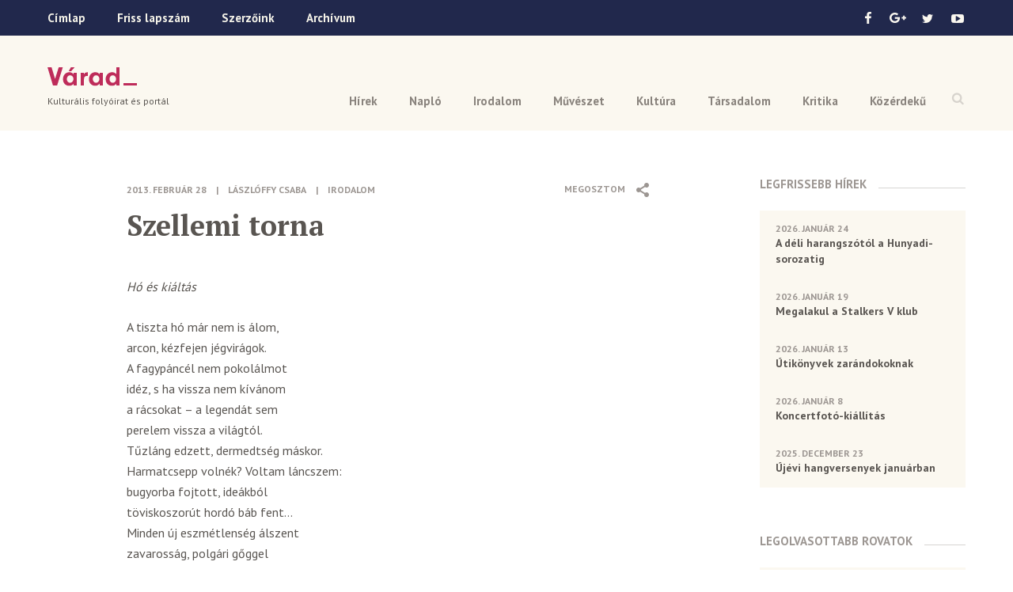

--- FILE ---
content_type: text/html; charset=UTF-8
request_url: https://www.varad.ro/szellemi-torna/
body_size: 29325
content:
<!DOCTYPE html>  

<!--[if lt IE 7 ]> <html lang="en" class="ie6"> <![endif]-->
<!--[if IE 7 ]> <html lang="en" class="ie7"> <![endif]-->
<!--[if IE 8 ]> <html lang="en" class="ie8"> <![endif]-->
<!--[if IE 9 ]> <html lang="en" class="ie9"> <![endif]-->
<!--[if (gt IE 9)|!(IE)]><!--> <html lang="en"> <!--<![endif]-->

<head>
	
	<meta http-equiv="X-UA-Compatible" content="IE=edge"> 
	
	<meta charset="UTF-8" />

	<title>Szellemi torna &ndash; Várad</title>
	
	<meta name="keywords" content="">
	
	<meta name="viewport" content="width=device-width, initial-scale=1">
	
	<meta property="fb:app_id" content="1322009377835498" />
	
	<link rel="icon" href="https://www.varad.ro/wp-content/themes/varad/favicon-16x16.png" sizes="16x16" /> 
	
	<link href='https://fonts.googleapis.com/css?family=PT+Sans:400,700|PT+Serif:700&subset=latin,latin-ext' rel='stylesheet' type='text/css'>
	
	<!--[if IE]>
	<script src="http://html5shiv.googlecode.com/svn/trunk/html5.js"></script>
	<![endif]-->
	
	<!--[if (gte IE 6)&(lte IE 8)]>
	  <script src="https://www.varad.ro/wp-content/themes/varad/assets/js/selectivizr.js"></script>
	<![endif]--> 
		
	
<!-- This site is optimized with the Yoast SEO plugin v3.2.5 - https://yoast.com/wordpress/plugins/seo/ -->
<link rel="canonical" href="https://www.varad.ro/szellemi-torna/" />
<meta property="og:locale" content="hu_HU" />
<meta property="og:type" content="article" />
<meta property="og:title" content="Szellemi torna &ndash; Várad" />
<meta property="og:description" content="Hó és kiáltás A tiszta hó már nem is álom, arcon, kézfejen jégvirágok. A fagypáncél nem pokolálmot idéz, s ha vissza nem kívánom a rácsokat – a legendát sem perelem vissza a világtól. Tűzláng edzett, dermedtség máskor. Harmatcsepp volnék? Voltam láncszem: bugyorba fojtott, ideákból töviskoszorút hordó báb fent… Minden új eszmétlenség álszent zavarosság, polgári gőggel &hellip;" />
<meta property="og:url" content="https://www.varad.ro/szellemi-torna/" />
<meta property="og:site_name" content="Várad" />
<meta property="article:publisher" content="https://www.facebook.com/varadfolyoirat" />
<meta property="article:section" content="Irodalom" />
<meta property="article:published_time" content="2013-02-28T23:32:42+00:00" />
<meta property="article:modified_time" content="2016-05-25T07:18:12+00:00" />
<meta property="og:updated_time" content="2016-05-25T07:18:12+00:00" />
<meta name="twitter:card" content="summary" />
<meta name="twitter:description" content="Hó és kiáltás A tiszta hó már nem is álom, arcon, kézfejen jégvirágok. A fagypáncél nem pokolálmot idéz, s ha vissza nem kívánom a rácsokat – a legendát sem perelem vissza a világtól. Tűzláng edzett, dermedtség máskor. Harmatcsepp volnék? Voltam láncszem: bugyorba fojtott, ideákból töviskoszorút hordó báb fent… Minden új eszmétlenség álszent zavarosság, polgári gőggel [&hellip;]" />
<meta name="twitter:title" content="Szellemi torna &ndash; Várad" />
<meta name="twitter:site" content="@VaradFolyoirat" />
<meta name="twitter:creator" content="@VaradFolyoirat" />
<!-- / Yoast SEO plugin. -->

<link rel="alternate" type="application/rss+xml" title="Várad &raquo; Szellemi torna hozzászólás hírcsatorna" href="https://www.varad.ro/szellemi-torna/feed/" />
		<script type="text/javascript">
			window._wpemojiSettings = {"baseUrl":"https:\/\/s.w.org\/images\/core\/emoji\/72x72\/","ext":".png","source":{"concatemoji":"https:\/\/www.varad.ro\/wp-includes\/js\/wp-emoji-release.min.js?ver=4.5.28"}};
			!function(e,o,t){var a,n,r;function i(e){var t=o.createElement("script");t.src=e,t.type="text/javascript",o.getElementsByTagName("head")[0].appendChild(t)}for(r=Array("simple","flag","unicode8","diversity"),t.supports={everything:!0,everythingExceptFlag:!0},n=0;n<r.length;n++)t.supports[r[n]]=function(e){var t,a,n=o.createElement("canvas"),r=n.getContext&&n.getContext("2d"),i=String.fromCharCode;if(!r||!r.fillText)return!1;switch(r.textBaseline="top",r.font="600 32px Arial",e){case"flag":return r.fillText(i(55356,56806,55356,56826),0,0),3e3<n.toDataURL().length;case"diversity":return r.fillText(i(55356,57221),0,0),a=(t=r.getImageData(16,16,1,1).data)[0]+","+t[1]+","+t[2]+","+t[3],r.fillText(i(55356,57221,55356,57343),0,0),a!=(t=r.getImageData(16,16,1,1).data)[0]+","+t[1]+","+t[2]+","+t[3];case"simple":return r.fillText(i(55357,56835),0,0),0!==r.getImageData(16,16,1,1).data[0];case"unicode8":return r.fillText(i(55356,57135),0,0),0!==r.getImageData(16,16,1,1).data[0]}return!1}(r[n]),t.supports.everything=t.supports.everything&&t.supports[r[n]],"flag"!==r[n]&&(t.supports.everythingExceptFlag=t.supports.everythingExceptFlag&&t.supports[r[n]]);t.supports.everythingExceptFlag=t.supports.everythingExceptFlag&&!t.supports.flag,t.DOMReady=!1,t.readyCallback=function(){t.DOMReady=!0},t.supports.everything||(a=function(){t.readyCallback()},o.addEventListener?(o.addEventListener("DOMContentLoaded",a,!1),e.addEventListener("load",a,!1)):(e.attachEvent("onload",a),o.attachEvent("onreadystatechange",function(){"complete"===o.readyState&&t.readyCallback()})),(a=t.source||{}).concatemoji?i(a.concatemoji):a.wpemoji&&a.twemoji&&(i(a.twemoji),i(a.wpemoji)))}(window,document,window._wpemojiSettings);
		</script>
		<style type="text/css">
img.wp-smiley,
img.emoji {
	display: inline !important;
	border: none !important;
	box-shadow: none !important;
	height: 1em !important;
	width: 1em !important;
	margin: 0 .07em !important;
	vertical-align: -0.1em !important;
	background: none !important;
	padding: 0 !important;
}
</style>
<link rel='stylesheet' id='style-css'  href='https://www.varad.ro/wp-content/themes/varad/assets/css/style.min.css' type='text/css' media='all' />
<script type='text/javascript' src='https://code.jquery.com/jquery-1.12.2.min.js?ver=1.12.2'></script>
<script type='text/javascript' src='https://www.varad.ro/wp-content/themes/varad/assets/js/prefixfree.min.js'></script>
<link rel='https://api.w.org/' href='https://www.varad.ro/wp-json/' />
<link rel="EditURI" type="application/rsd+xml" title="RSD" href="https://www.varad.ro/xmlrpc.php?rsd" />
<link rel="wlwmanifest" type="application/wlwmanifest+xml" href="https://www.varad.ro/wp-includes/wlwmanifest.xml" /> 
<meta name="generator" content="WordPress 4.5.28" />
<link rel='shortlink' href='https://www.varad.ro/?p=683' />
<link rel="alternate" type="application/json+oembed" href="https://www.varad.ro/wp-json/oembed/1.0/embed?url=https%3A%2F%2Fwww.varad.ro%2Fszellemi-torna%2F" />
<link rel="alternate" type="text/xml+oembed" href="https://www.varad.ro/wp-json/oembed/1.0/embed?url=https%3A%2F%2Fwww.varad.ro%2Fszellemi-torna%2F&#038;format=xml" />
	
	<!-- Google tag (gtag.js) -->
	<script async src="https://www.googletagmanager.com/gtag/js?id=G-TT254XPSDX"></script>
	<script>
	  window.dataLayer = window.dataLayer || [];
	  function gtag(){dataLayer.push(arguments);}
	  gtag('js', new Date());
	
	  gtag('config', 'G-TT254XPSDX');
	</script>	
	
	<!--
	<script>
	  (function(i,s,o,g,r,a,m){i['GoogleAnalyticsObject']=r;i[r]=i[r]||function(){
	  (i[r].q=i[r].q||[]).push(arguments)},i[r].l=1*new Date();a=s.createElement(o),
	  m=s.getElementsByTagName(o)[0];a.async=1;a.src=g;m.parentNode.insertBefore(a,m)
	  })(window,document,'script','https://www.google-analytics.com/analytics.js','ga');
	
	  ga('create', 'UA-78512249-1', 'auto');
	  ga('send', 'pageview');
	
	</script>
	-->
</head>

<body class="single single-post postid-683 single-format-standard no-touch">

			<div id="fb-root"></div>
		<script>(function(d, s, id) {
		  var js, fjs = d.getElementsByTagName(s)[0];
		  if (d.getElementById(id)) return;
		  js = d.createElement(s); js.id = id;
		  js.src = "//connect.facebook.net/en_US/sdk.js#xfbml=1&version=v2.5";
		  fjs.parentNode.insertBefore(js, fjs);
		}(document, 'script', 'facebook-jssdk'));</script>
		
	<div class="navbar">
		<div class="topbar-wrap">
			<div class="topbar clearfix">
									  
				<ul class="menu">
					<li><a href="https://www.varad.ro">Címlap</a></li>
					<li><a href="https://www.varad.ro/magazin-archivum/202512/">Friss lapszám</a></li>
					<li><a href="https://www.varad.ro/szerzoink/">Szerzőink</a></li>
					<li><a href="https://www.varad.ro/magazin-archivum/">Archívum</a></li>
				</ul>
				
				<ul class="social">
					<li>
						<a class="icon-facebook sprite" href="https://www.facebook.com/varadfolyoirat" target="_blank"></a>
					</li>
					<li>
						<a class="icon-google sprite" href="https://plus.google.com/u/0/116541484254179735303" target="_blank"></a>
					</li>
					<li>
						<a class="icon-twitter sprite" href="https://twitter.com/VaradFolyoirat"></a>
					</li>
					<li>
						<a class="icon-youtube sprite" href="https://www.youtube.com/channel/UCRSaAOMftt_gbL7nuvVCysw"></a>
					</li>
				</ul>
			</div>
		</div>
		
		<div class="menu-wrap">
			<a class="open-search sprite" href="#"></a>
			
			<ul id="menu-header-nav" class="menu"><li id="menu-item-5" class="menu-item menu-item-type-taxonomy menu-item-object-category menu-item-5"><a href="https://www.varad.ro/hirek/">Hírek</a></li>
<li id="menu-item-10" class="menu-item menu-item-type-taxonomy menu-item-object-category menu-item-10"><a href="https://www.varad.ro/naplo/">Napló</a></li>
<li id="menu-item-6" class="menu-item menu-item-type-taxonomy menu-item-object-category current-post-ancestor current-menu-parent current-post-parent menu-item-6"><a href="https://www.varad.ro/irodalom/">Irodalom</a></li>
<li id="menu-item-9" class="menu-item menu-item-type-taxonomy menu-item-object-category menu-item-9"><a href="https://www.varad.ro/muveszet/">Művészet</a></li>
<li id="menu-item-8" class="menu-item menu-item-type-taxonomy menu-item-object-category menu-item-8"><a href="https://www.varad.ro/kultura/">Kultúra</a></li>
<li id="menu-item-11" class="menu-item menu-item-type-taxonomy menu-item-object-category menu-item-11"><a href="https://www.varad.ro/tarsadalom/">Társadalom</a></li>
<li id="menu-item-7" class="menu-item menu-item-type-taxonomy menu-item-object-category menu-item-7"><a href="https://www.varad.ro/kritika/">Kritika</a></li>
<li id="menu-item-12" class="menu-item menu-item-type-taxonomy menu-item-object-category menu-item-12"><a href="https://www.varad.ro/kozerdeku/">Közérdekű</a></li>
</ul>			
			<div class="search-box">
				<p>Írd be a keresett szót</p>
				<a class="close-search sprite" href="#"></a>
				
				<form method="get" action="https://www.varad.ro/">
					<input type="text" class="search-field" name="s" value="">
					<input class="submit sprite" type="submit" value="">
				</form>
				
			</div>
		</div>
		
	</div> <!-- END .navbar -->
	
	<div class="header-wrap">
	
		<header class="clearfix">
			<div class="logo-wrap">
				<a class="logo" href="https://www.varad.ro" title="Várad">Várad</a>
									<p class="tagline">Kulturális folyóirat és portál</p>
							</div>
			
			<a class="icon-menu" href="#">
				<span class="icon-menu-line icon-menu-line-1"></span>
				<span class="icon-menu-line icon-menu-line-2"></span>
				<span class="icon-menu-line icon-menu-line-3"></span>
			</a>
		</header>
		
	</div>
	
	
<div class="content clearfix">
	
	<div class="main">
		
		<article class="clearfix ">
		
								
								
				<div class="article-content">
				
					<div class="share top-share">
						<span class="label">Megosztom</span>
<span class="icon icon-share sprite"></span>
<ul>
	<li>
		<a href="http://www.facebook.com/sharer/sharer.php?u=https%3A%2F%2Fwww.varad.ro%2Fszellemi-torna%2F&title=Szellemi+torna" title="Facebook">
			<img src="https://www.varad.ro/wp-content/themes/varad/images/share-facebook-icon.png" alt="" />
		</a>
	</li>
	<li>
		<a class="google" href="https://plus.google.com/share?url=https%3A%2F%2Fwww.varad.ro%2Fszellemi-torna%2F" title="Google+">
			<img src="https://www.varad.ro/wp-content/themes/varad/images/share-google-icon.png" alt="" />
		</a>
	</li>
	<li>
		<a href="https://twitter.com/intent/tweet?text=Szellemi+torna&url=https%3A%2F%2Fwww.varad.ro%2Fszellemi-torna%2F&via=VaradFolyoirat" title="Twitter">
			<img src="https://www.varad.ro/wp-content/themes/varad/images/share-twitter-icon.png" alt="" />
		</a>
	</li>
			<li>
			<a class="comments-link" href="#comments" title="Comments">
				<img src="https://www.varad.ro/wp-content/themes/varad/images/comments-icon.png" alt="" />
			</a>
		</li>
	</ul>					</div>
					
					<p class="meta">
		
		
					<span class="date">2013. február 28</span>
			<span class="separator">|</span>
			
					<a class="author" href="https://www.varad.ro/szerzoink/?szerzo=L%C3%A1szl%C3%B3ffy+Csaba">
				Lászlóffy Csaba			</a>
				
		
	<span class="separator">|</span>
	
		
		<a href="https://www.varad.ro/irodalom/" class="category">Irodalom</a>
		
	</p>	    			
	    			<h1>Szellemi torna</h1>
	    			
	    			<p><em>Hó és kiáltás</em></p>
<p>A tiszta hó már nem is álom,<br />
arcon, kézfejen jégvirágok.<br />
A fagypáncél nem pokolálmot<br />
idéz, s ha vissza nem kívánom<br />
a rácsokat – a legendát sem<br />
perelem vissza a világtól.<br />
Tűzláng edzett, dermedtség máskor.<br />
Harmatcsepp volnék? Voltam láncszem:<br />
bugyorba fojtott, ideákból<br />
töviskoszorút hordó báb fent…<br />
Minden új eszmétlenség álszent<br />
zavarosság, polgári gőggel<br />
kevert pogányság.<br />
Mélyről tör fel:<br />
– Szabadíts meg a „szabadságtól”!</p>
<p><em>2012. január 21.</em><br />
<em>Mikor még öleltem s nevettem!</em></p>
<p>Az ébredés ma legfőbb tettem.<br />
A csigaszarvak nedvei;<br />
ablakunkat eső veri.<br />
Mikor a Nap is önzőn éget,<br />
éles, vad türelmetlenséget<br />
érzek, mellkasom majd’ szétpattan,<br />
más ez, mint a »kibírhatatlan«<br />
egyedüllét (villám cikázik,<br />
csupasz lelkem is bőrig ázik) –<br />
kisülések magasban, földön,<br />
energiával telítődöm.<br />
Múzsa-nélküli mord, goromba<br />
Berzsenyi – erjedt ganéjdombra<br />
hányt strófái mind lekaszálva.<br />
Füstölgő vénség, nagy az ára,<br />
annak, ami e pillanatban<br />
foszlásnak indult, elnyűtt, érdes.<br />
(Sokáig ép volt; fénylő, ékes!)<br />
Ha bevérzett is tűző napban,<br />
viharban, mégis halhatatlan.</p>
<p><em>2011. szeptember 11.</em></p>
<p><em>Virrasztás etruszk mosollyal</em></p>
<p>Emlékközelből, nehéz, olajos, fáradt vízben himbálóznak a gondolák<br />
s a templomok és paloták égbe törő körvonalai. Egymásra kövesedett<br />
indák, rózsák – hol keresse Tintoretto Paradicsomát? – a Szent Márk<br />
téri bazilika kupolái alatt, vagy a titoktalan bujálkodás sikátoraiban?<br />
Adria-tengernek fönnforgó habjai… Ez a velencei versezet már hullámzó,<br />
olajozott. Csak be kell hunynia a szemét, és gyűl zöldes-feketén a tengeri-<br />
fű és moszat, a máskor pőrén, fehéren derengő kövekhez ragadva: a hangok<br />
is a kocsonyás, nyálas fényezett szabadtéri táncplatón. A skarlátvörös,<br />
mandarin- és kanárisárga, türkizkék, pepita vagy zebracsíkos tollakkal,<br />
süvegekkel, fátylakkal, szarvakkal forgolódó, kardokkal, játékbuzogánnyal csapkodó, csörgők és dobok, kereplők, visítozások, káromkodások,<br />
bömbölés hangorkánjával tombolva tajtékzó, arc nélküli tömeg.</p>
<p>Gyertyát gyújt, egyszerre hármat is. Elég volt a karneválszekér<br />
zötyögtetéséből, a lagúna ringatásából! A koravénség kudarc-<br />
előérzete volna ez? Már érezni, milyen, ahogy nő belül a csend és<br />
kívül az egyhangúság. Miért épp az a mind a négy végtagjában torz<br />
szobor tolakodik elő: csonka jobb lábával kétezer éve hasztalan<br />
erőlködik, hogy tovább lépjen. Mégis mennyi erő feszül karizmaiban,<br />
sötét tekintete s konok mosolya mennyivel élőbb, mint a maszkot<br />
öltött emberfejeké. A Catullus által kigúnyolt etruszkok egyike hozta<br />
világra állítólag – ama lustasággal és élvhajhászással vádolt, meg-<br />
fogyatkozott nép névtelen mesterének képzelete – hite és keze.<br />
Fáradtabb, megtörtebb arcvonásokkal, mint a szoboré, de már a<br />
könyvet tartó férfi is mosolyog. Az etruszk lelket a világhódító római<br />
gőg, a könyörtelen hatalmi fölény csak így volt képes asszimilálni?!…<br />
Olykor, lám, mégsem árt eltávolodni a jelen dolgaitól. Tisztábban és<br />
nyugodt szívveréssel lehet tovább látni a múltból, önmagunknál is<br />
tovább. Oda, ahol a láng égben repül (miközben itt holtak maradnak;<br />
s a gyertyát elfújja egy szélhuzat). A negyvennégy esztendős Zrínyi<br />
félelmetesen felkacag. Hangja rekedt, elnyújtottan szaggatott, mint<br />
sebzett állaté. Búcsút mondva az álmatlanul töltött éjszakának, ellép<br />
a könyvek serege előtt (hányszor számba vette már őket!), és szinte<br />
megnyugodva lép ki a szabadba, mint aki biztosan érzi, tudja: valahol<br />
vár rá egy másik sereg.</p>
<p><em>2012.</em></p>
<p>&nbsp;</p>
<p><em>Ki lehet?</em></p>
<p>Tekinteted a bőr alá világít; égett<br />
gyomot néz ily ostoba fölénnyel az élet.</p>
<p>Groteszk helyzet: lemondtál rólam, mielőtt az ég<br />
rám omolt volna – az utolsó párbeszéd</p>
<p>ajtócsapódással szakadt meg. Sejtjeim<br />
lesik: átvilágítja-e még húsodat a kín,</p>
<p>vagy már a közöny önző álarca mögül<br />
figyelsz, mint ki a kétely misztikájának örül.</p>
<p>Nyeldeklőmön a sok fojtogató kacat<br />
méreggel feltöltődve végképp megakadt.</p>
<p>Porcok, inak s a csontjaim még tétován, lazán<br />
kapcsolódnának egymásba talán.</p>
<p>Átütnek rajtam próféták vakütés-foltjai<br />
rajongók szomját szítani (nem oltani).</p>
<p>Bennem a véges. Képzeleten kívül más erő<br />
nincs birtokomban; a legenyhébb tél is túl megterhelő.</p>
<p>(Ember Fia, aki voltam. De, jaj, ki lehet Ő?)</p>
<p><em>2011. szeptember 14.</em></p>
<p>&nbsp;</p>
<p><em>Szellemi torna</em></p>
<p>Nem a ház idegen<br />
ne volna fekhelye fagypontja a<br />
magánynak idebenn</p>
<p>ám jaj ha csak a magam szorzata<br />
és oszthatatlansága(!)<br />
kulcs és kilincs nélkül is bezárva</p>
<p>karosszékbe görnyedten vagy pörögve –<br />
örökre.</p>
<p><em>2011. szeptember</em><br />
<em>Parafrázis</em></p>
<p>Gyanakszol: nyüzsgő bolygón hihetetlen<br />
ennyi magányt megélni – néha egy-<br />
személyben? Határok mögé vetetten<br />
vagy határtalan énedben tömeg-<br />
kínt is kihordva és világra hozva<br />
kímélet nélkül a tömegiszonyt.<br />
Vaksi világod holt anyagba fogva.<br />
Gyomok közt gyümölcs, illatot ha bont,<br />
romlás rejt: tűnő érzés, gondolat.<br />
Mint héj az almát – gyanakvó elődök<br />
fanyar receptje szerint: „Ennyi vagy!”*<br />
– kétes erőből kétségbeejtő rög.<br />
Elpazarolt gőg, elpurcolt harag,<br />
s hit (!) – túlvilági mesterség marad.</p>
<p><em>2011. november 13.<br />
* Szabó Lőrinc: Magány</em></p>
	    			
	    		</div> 
				
				<div class="share">
					<span class="label">Megosztom</span>
<span class="icon icon-share sprite"></span>
<ul>
	<li>
		<a href="http://www.facebook.com/sharer/sharer.php?u=https%3A%2F%2Fwww.varad.ro%2Fszellemi-torna%2F&title=Szellemi+torna" title="Facebook">
			<img src="https://www.varad.ro/wp-content/themes/varad/images/share-facebook-icon.png" alt="" />
		</a>
	</li>
	<li>
		<a class="google" href="https://plus.google.com/share?url=https%3A%2F%2Fwww.varad.ro%2Fszellemi-torna%2F" title="Google+">
			<img src="https://www.varad.ro/wp-content/themes/varad/images/share-google-icon.png" alt="" />
		</a>
	</li>
	<li>
		<a href="https://twitter.com/intent/tweet?text=Szellemi+torna&url=https%3A%2F%2Fwww.varad.ro%2Fszellemi-torna%2F&via=VaradFolyoirat" title="Twitter">
			<img src="https://www.varad.ro/wp-content/themes/varad/images/share-twitter-icon.png" alt="" />
		</a>
	</li>
			<li>
			<a class="comments-link" href="#comments" title="Comments">
				<img src="https://www.varad.ro/wp-content/themes/varad/images/comments-icon.png" alt="" />
			</a>
		</li>
	</ul>				</div>
				
										
							
		</article>
			
		<div id="comments">
			<div class="fb-comments" data-href="https://www.varad.ro/szellemi-torna/" data-width="100%" data-numposts="5"></div>
		</div>
			
		<div class='yarpp-related'>

<div class="related-posts clearfix">

	<div class="section-title"><span>Kapcsolodó anyagok</span></div>
	
		
					
						
				<article>
					<p class="meta">
		
		
			
					<a class="author" href="https://www.varad.ro/szerzoink/?szerzo=Pomog%C3%A1ts+B%C3%A9la">
				Pomogáts Béla			</a>
				
		
	<span class="separator">|</span>
	
		
		<a href="https://www.varad.ro/kultura/" class="category">Kultúra</a>
		
	</p>					  
					<h3><a href="https://www.varad.ro/a-szellemi-ellenallas-irodalma/">A „szellemi ellenállás” irodalma</a></h3>
					
										<p>A magyar történelem, meg merem kockáztatni ezt a minősítést: az „ellenállás” (az „ellenállások”) története. (Igaz,...</p>
				</article>
				
						
					
						
				<article>
					<p class="meta">
		
		
			
					<a class="author" href="https://www.varad.ro/szerzoink/?szerzo=Zudor+J%C3%A1nos">
				Zudor János			</a>
				
		
	<span class="separator">|</span>
	
		
		<a href="https://www.varad.ro/irodalom/" class="category">Irodalom</a>
		
	</p>					  
					<h3><a href="https://www.varad.ro/a-modern-pasztorora/">A modern pásztoróra</a></h3>
					
										<p>Ilyen az én átkozott sorsom, a mezők helyett, ligetek helyett, pásztoróra helyett, mégis pásztor- óra,...</p>
				</article>
				
						
					
						
				<article>
					<p class="meta">
		
		
			
					<a class="author" href="https://www.varad.ro/szerzoink/?szerzo=Zudor+J%C3%A1nos">
				Zudor János			</a>
				
		
	<span class="separator">|</span>
	
		
		<a href="https://www.varad.ro/irodalom/" class="category">Irodalom</a>
		
	</p>					  
					<h3><a href="https://www.varad.ro/koros-parti-oda/">Körös-parti óda</a></h3>
					
										<p>Belehull a Körösbe egy falevél, éjjeli csendélet, felszisszen egy vízisikló, elmerül, felesleges gondolkodni rajta, és...</p>
				</article>
				
						
		
	</div>
</div>
	
	</div>
		
	<aside>

	<div class="articles-box">
		<div class="section-title"><span>Legfrissebb Hírek</span></div>
		
						  
					
			<a class="article" href="https://www.varad.ro/deli-harangszotol-hunyadi-sorozatig/">
				<span class="date">2026. január 24</span>
				<span class="article-title">A déli harangszótól a Hunyadi-sorozatig</span>
			</a>
		
					
			<a class="article" href="https://www.varad.ro/megalakul-stalker-v-klub/">
				<span class="date">2026. január 19</span>
				<span class="article-title">Megalakul a Stalkers V klub</span>
			</a>
		
					
			<a class="article" href="https://www.varad.ro/konyvbemutato-puspoki-palotaban/">
				<span class="date">2026. január 13</span>
				<span class="article-title">Útikönyvek zarándokoknak</span>
			</a>
		
					
			<a class="article" href="https://www.varad.ro/koncertfoto-kiallitas/">
				<span class="date">2026. január 8</span>
				<span class="article-title">Koncertfotó-kiállítás</span>
			</a>
		
					
			<a class="article" href="https://www.varad.ro/ujevi-hangversenyek-januarban/">
				<span class="date">2025. december 23</span>
				<span class="article-title">Újévi hangversenyek januárban</span>
			</a>
		
				
	</div>
	
	<div class="articles-box">
		<div class="section-title"><span>Legolvasottabb Rovatok</span></div>



	<a class="article" href="https://www.varad.ro/ady-es-leda-megismerkedesenek-tortenete/">
		<span class="author">
			Péter I. Zoltán		</span>
		<span class="article-title">Ady és Léda megismerkedésének története</span>
	</a>


	<a class="article" href="https://www.varad.ro/ady-es-a-duk-duk-affer/">
		<span class="author">
			Péter I. Zoltán		</span>
		<span class="article-title">Ady és A duk-duk affér</span>
	</a>


	<a class="article" href="https://www.varad.ro/rekviem-egy-puspoki-palotaert/">
		<span class="author">
			Péter I. Zoltán		</span>
		<span class="article-title">Rekviem egy püspöki palotáért</span>
	</a>


	<a class="article" href="https://www.varad.ro/ermihalyfalvi-gyokeru-az-uj-irodalmi-nobel-dijas-kolto/">
		<span class="author">
			Várad		</span>
		<span class="article-title">Érmihályfalvi gyökerű az új irodalmi Nobel-díjas költő</span>
	</a>


	<a class="article" href="https://www.varad.ro/elhunyt-peter-zoltan/">
		<span class="author">
			Várad		</span>
		<span class="article-title">Elhunyt Péter I. Zoltán</span>
	</a>


	<a class="article" href="https://www.varad.ro/robosztus-kokorlat-hidon/">
		<span class="author">
			Péter I. Zoltán		</span>
		<span class="article-title">Robosztus kőkorlát a hídon</span>
	</a>

	
	</div>
	
</aside>		
</div>

<div class="footer-wrap">
			
			<footer class="clearfix">
				<a class="logo" href="https://www.varad.ro" title="Várad">Várad</a>
				
				<div class="nav">
		    		<span class="title">Kulturális folyóirat és portál</span>
		    		<ul id="menu-footer-nav" class="menu"><li id="menu-item-170" class="menu-item menu-item-type-taxonomy menu-item-object-category menu-item-170"><a href="https://www.varad.ro/hirek/">Hírek</a></li>
<li id="menu-item-175" class="menu-item menu-item-type-taxonomy menu-item-object-category menu-item-175"><a href="https://www.varad.ro/naplo/">Napló</a></li>
<li id="menu-item-171" class="menu-item menu-item-type-taxonomy menu-item-object-category current-post-ancestor current-menu-parent current-post-parent menu-item-171"><a href="https://www.varad.ro/irodalom/">Irodalom</a></li>
<li id="menu-item-174" class="menu-item menu-item-type-taxonomy menu-item-object-category menu-item-174"><a href="https://www.varad.ro/muveszet/">Művészet</a></li>
<li id="menu-item-173" class="menu-item menu-item-type-taxonomy menu-item-object-category menu-item-173"><a href="https://www.varad.ro/kultura/">Kultúra</a></li>
<li id="menu-item-176" class="menu-item menu-item-type-taxonomy menu-item-object-category menu-item-176"><a href="https://www.varad.ro/tarsadalom/">Társadalom</a></li>
<li id="menu-item-172" class="menu-item menu-item-type-taxonomy menu-item-object-category menu-item-172"><a href="https://www.varad.ro/kritika/">Kritika</a></li>
<li id="menu-item-177" class="menu-item menu-item-type-taxonomy menu-item-object-category menu-item-177"><a href="https://www.varad.ro/kozerdeku/">Közérdekű</a></li>
<li id="menu-item-178" class="menu-item menu-item-type-custom menu-item-object-custom menu-item-178"><a href="http://www.varad.ro/magazin-archivum">Archívum</a></li>
<li id="menu-item-179" class="menu-item menu-item-type-taxonomy menu-item-object-tipus menu-item-179"><a href="https://www.varad.ro/mediatar/kep/">Képtár</a></li>
<li id="menu-item-180" class="menu-item menu-item-type-taxonomy menu-item-object-tipus menu-item-180"><a href="https://www.varad.ro/mediatar/video/">Videótár</a></li>
<li id="menu-item-181" class="menu-item menu-item-type-taxonomy menu-item-object-tipus menu-item-181"><a href="https://www.varad.ro/mediatar/hang/">Hangtár</a></li>
<li id="menu-item-184" class="menu-item menu-item-type-post_type menu-item-object-page menu-item-184"><a href="https://www.varad.ro/szerzoink/">Szerzőink</a></li>
<li id="menu-item-186" class="menu-item menu-item-type-post_type menu-item-object-page menu-item-186"><a href="https://www.varad.ro/szerzoi-jogok/">Szerzői jogok</a></li>
<li id="menu-item-14012" class="menu-item menu-item-type-post_type menu-item-object-page menu-item-14012"><a href="https://www.varad.ro/impresszum/">Impresszum</a></li>
</ul>				</div>
				
				<div class="partners">
					<span class="title">Támogatók</span>
					<div class="partner partner-1">
						<img src="https://www.varad.ro/wp-content/themes/varad/images/logo-bihar-megyei-tanacs-tamogatak-varad.png" alt="" />
						<span class="name">Bihar Megyei <br />Tanács</span>
					</div>
				<!--	<div class="partner partner-2">
						<img src="https://www.varad.ro/wp-content/themes/varad/images/logo-rmdsz-tamogatak-varad.png" alt="" />
						<img src="https://www.varad.ro/wp-content/themes/varad/images/logo-communitas-alapitvany-tamogatak-varad.png" alt="" />
						<span class="name">RMDSZ és <br/> Communitas Alapítvány</span>
					</div>
				-->
				</div>
			</footer>
			
		</div>
		
		<div class="bottom-wrap">
			<div class="bottom clearfix">
				<p>Copyright &copy; 2026 Várad Kulturális Folyóirat</p>
				<a href="http://www.balu.ro/" target="_blank">made by balu</a>
			</div>
		</div>
	
		<script type='text/javascript' src='https://www.varad.ro/wp-content/themes/varad/assets/js/main.min.js'></script>
<script type='text/javascript' src='https://www.varad.ro/wp-content/plugins/easy-image-gallery/includes/lib/prettyphoto/jquery.prettyPhoto.js?ver=1.1.4'></script>
<script type='text/javascript' src='https://www.varad.ro/wp-includes/js/wp-embed.min.js?ver=4.5.28'></script>
		
	</body>

</html>